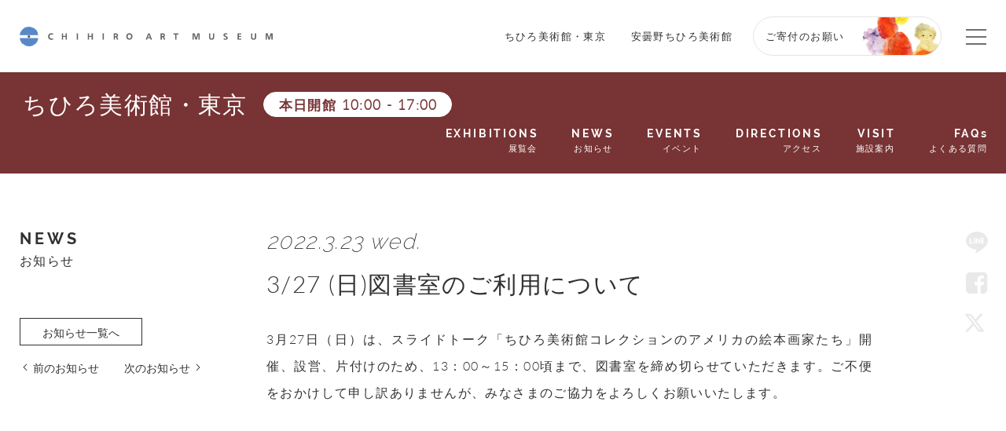

--- FILE ---
content_type: text/html; charset=UTF-8
request_url: https://chihiro.jp/tokyo/news/72889/
body_size: 13501
content:

<!DOCTYPE html>
<html dir="ltr" lang="ja" prefix="og: https://ogp.me/ns#" class="no-js  chrome">

<head>
	<!-- Google Tag Manager -->
	<script>(function(w,d,s,l,i){w[l]=w[l]||[];w[l].push({'gtm.start':new Date().getTime(),event:'gtm.js'});var f=d.getElementsByTagName(s)[0],j=d.createElement(s),dl=l!='dataLayer'?'&l='+l:'';j.async=true;j.src='https://www.googletagmanager.com/gtm.js?id='+i+dl;f.parentNode.insertBefore(j,f);
	})(window,document,'script','dataLayer','GTM-K4L52LS');</script>
	<!-- End Google Tag Manager -->
    <meta charset="UTF-8">
    <meta name="viewport" content="width=device-width, initial-scale=1">
    <link rel="profile" href="http://gmpg.org/xfn/11">
    <link href="https://fonts.googleapis.com/css?family=Noto+Sans+JP" rel="stylesheet">


    <link rel="stylesheet" href="https://chihiro.jp/wp-content/themes/chihiro/assets/css/swiper.min.css">

    
    

    <link rel="stylesheet" href="https://chihiro.jp/wp-content/themes/chihiro/assets/css/style.css?20251205">
    
        <link rel="stylesheet" href="https://chihiro.jp/wp-content/themes/chihiro/assets/css/under-tokyo.css">
    
    <link rel="stylesheet" href="https://chihiro.jp/wp-content/themes/chihiro/assets/css/editor-style.css">

    <link rel="stylesheet" href="https://chihiro.jp/wp-content/themes/chihiro/assets/css/print.css" media="print">

    <link rel="stylesheet" href="https://chihiro.jp/wp-content/themes/chihiro/style.css">
    <link rel="stylesheet" href="https://chihiro.jp/wp-content/themes/chihiro/assets/css/style_add.css?20250702">

    
    <link href="//maxcdn.bootstrapcdn.com/font-awesome/4.7.0/css/font-awesome.min.css" rel="stylesheet" integrity="sha384-wvfXpqpZZVQGK6TAh5PVlGOfQNHSoD2xbE+QkPxCAFlNEevoEH3Sl0sibVcOQVnN" crossorigin="anonymous">


    
    <!--oni-->    
		<!-- All in One SEO 4.7.0 - aioseo.com -->
		<title>3/27 (日)図書室のご利用について ｜世界初の絵本美術館｜ちひろ美術館・東京</title>
		<meta name="description" content="3月27日（日）は、スライドトーク「ちひろ美術館コレクションのアメリカの絵本画家たち」開催、設営、片付けのため" />
		<meta name="robots" content="max-image-preview:large" />
		<link rel="canonical" href="https://chihiro.jp/tokyo/news/72889/" />
		<meta name="generator" content="All in One SEO (AIOSEO) 4.7.0" />
		<meta property="og:locale" content="ja_JP" />
		<meta property="og:site_name" content="いわさきちひろ記念事業団　公式サイト - いわさきちひろと世界の絵本画家の美術館「ちひろ美術館・東京」「安曇野ちひろ美術館」" />
		<meta property="og:type" content="article" />
		<meta property="og:title" content="3/27 (日)図書室のご利用について ｜世界初の絵本美術館｜ちひろ美術館・東京" />
		<meta property="og:description" content="3月27日（日）は、スライドトーク「ちひろ美術館コレクションのアメリカの絵本画家たち」開催、設営、片付けのため" />
		<meta property="og:url" content="https://chihiro.jp/tokyo/news/72889/" />
		<meta property="og:image" content="https://chihiro.jp/wp-content/uploads/2017/05/index_mainvisual.jpg" />
		<meta property="og:image:secure_url" content="https://chihiro.jp/wp-content/uploads/2017/05/index_mainvisual.jpg" />
		<meta property="og:image:width" content="1440" />
		<meta property="og:image:height" content="771" />
		<meta property="article:published_time" content="2022-03-22T19:15:05+00:00" />
		<meta property="article:modified_time" content="2022-03-22T19:15:05+00:00" />
		<meta property="article:publisher" content="https://www.facebook.com/chihiro.azumino,https://www.facebook.com/chihiro.tokyo" />
		<meta name="twitter:card" content="summary" />
		<meta name="twitter:site" content="@ChihiroMuseum" />
		<meta name="twitter:title" content="3/27 (日)図書室のご利用について ｜世界初の絵本美術館｜ちひろ美術館・東京" />
		<meta name="twitter:description" content="3月27日（日）は、スライドトーク「ちひろ美術館コレクションのアメリカの絵本画家たち」開催、設営、片付けのため" />
		<meta name="twitter:creator" content="@ChihiroMuseum" />
		<meta name="twitter:image" content="https://chihiro.jp/wp-content/uploads/2017/05/index_mainvisual.jpg" />
		<script type="application/ld+json" class="aioseo-schema">
			{"@context":"https:\/\/schema.org","@graph":[{"@type":"BreadcrumbList","@id":"https:\/\/chihiro.jp\/tokyo\/news\/72889\/#breadcrumblist","itemListElement":[{"@type":"ListItem","@id":"https:\/\/chihiro.jp\/#listItem","position":1,"name":"\u5bb6","item":"https:\/\/chihiro.jp\/","nextItem":"https:\/\/chihiro.jp\/tokyo\/news\/72889\/#listItem"},{"@type":"ListItem","@id":"https:\/\/chihiro.jp\/tokyo\/news\/72889\/#listItem","position":2,"name":"3\/27 (\u65e5)\u56f3\u66f8\u5ba4\u306e\u3054\u5229\u7528\u306b\u3064\u3044\u3066","previousItem":"https:\/\/chihiro.jp\/#listItem"}]},{"@type":"Organization","@id":"https:\/\/chihiro.jp\/#organization","name":"\u4e16\u754c\u521d\u306e\u7d75\u672c\u7f8e\u8853\u9928\uff5c\u3061\u3072\u308d\u7f8e\u8853\u9928","description":"\u3044\u308f\u3055\u304d\u3061\u3072\u308d\u3068\u4e16\u754c\u306e\u7d75\u672c\u753b\u5bb6\u306e\u7f8e\u8853\u9928\u300c\u3061\u3072\u308d\u7f8e\u8853\u9928\u30fb\u6771\u4eac\u300d\u300c\u5b89\u66c7\u91ce\u3061\u3072\u308d\u7f8e\u8853\u9928\u300d","url":"https:\/\/chihiro.jp\/","telephone":"+81339950612","logo":{"@type":"ImageObject","url":"https:\/\/chihiro.jp\/wp-content\/uploads\/2017\/06\/logo.jpg","@id":"https:\/\/chihiro.jp\/tokyo\/news\/72889\/#organizationLogo","width":840,"height":322,"caption":"\u4f50\u85e4 \u5353"},"image":{"@id":"https:\/\/chihiro.jp\/tokyo\/news\/72889\/#organizationLogo"},"sameAs":["https:\/\/www.facebook.com\/chihiro.azumino,https:\/\/www.facebook.com\/chihiro.tokyo","https:\/\/x.com\/ChihiroMuseum","https:\/\/www.instagram.com\/chihiroartmuseum_azumino\/,https:\/\/www.instagram.com\/chihiroartmuseum_tokyo\/","https:\/\/www.youtube.com\/channel\/UCuf11Jcq_rqjRfDMM5w4ZNw"]},{"@type":"WebPage","@id":"https:\/\/chihiro.jp\/tokyo\/news\/72889\/#webpage","url":"https:\/\/chihiro.jp\/tokyo\/news\/72889\/","name":"3\/27 (\u65e5)\u56f3\u66f8\u5ba4\u306e\u3054\u5229\u7528\u306b\u3064\u3044\u3066 \uff5c\u4e16\u754c\u521d\u306e\u7d75\u672c\u7f8e\u8853\u9928\uff5c\u3061\u3072\u308d\u7f8e\u8853\u9928\u30fb\u6771\u4eac","description":"3\u670827\u65e5\uff08\u65e5\uff09\u306f\u3001\u30b9\u30e9\u30a4\u30c9\u30c8\u30fc\u30af\u300c\u3061\u3072\u308d\u7f8e\u8853\u9928\u30b3\u30ec\u30af\u30b7\u30e7\u30f3\u306e\u30a2\u30e1\u30ea\u30ab\u306e\u7d75\u672c\u753b\u5bb6\u305f\u3061\u300d\u958b\u50ac\u3001\u8a2d\u55b6\u3001\u7247\u4ed8\u3051\u306e\u305f\u3081","inLanguage":"ja","isPartOf":{"@id":"https:\/\/chihiro.jp\/#website"},"breadcrumb":{"@id":"https:\/\/chihiro.jp\/tokyo\/news\/72889\/#breadcrumblist"},"datePublished":"2022-03-23T13:15:05+09:00","dateModified":"2022-03-23T13:15:05+09:00"},{"@type":"WebSite","@id":"https:\/\/chihiro.jp\/#website","url":"https:\/\/chihiro.jp\/","name":"\u4e16\u754c\u521d\u306e\u7d75\u672c\u7f8e\u8853\u9928\uff5c\u3061\u3072\u308d\u7f8e\u8853\u9928","description":"\u3044\u308f\u3055\u304d\u3061\u3072\u308d\u3068\u4e16\u754c\u306e\u7d75\u672c\u753b\u5bb6\u306e\u7f8e\u8853\u9928\u300c\u3061\u3072\u308d\u7f8e\u8853\u9928\u30fb\u6771\u4eac\u300d\u300c\u5b89\u66c7\u91ce\u3061\u3072\u308d\u7f8e\u8853\u9928\u300d","inLanguage":"ja","publisher":{"@id":"https:\/\/chihiro.jp\/#organization"}}]}
		</script>
		<!-- All in One SEO -->

<script type="text/javascript">
/* <![CDATA[ */
window._wpemojiSettings = {"baseUrl":"https:\/\/s.w.org\/images\/core\/emoji\/15.0.3\/72x72\/","ext":".png","svgUrl":"https:\/\/s.w.org\/images\/core\/emoji\/15.0.3\/svg\/","svgExt":".svg","source":{"concatemoji":"https:\/\/chihiro.jp\/wp-includes\/js\/wp-emoji-release.min.js?ver=6.6.4"}};
/*! This file is auto-generated */
!function(i,n){var o,s,e;function c(e){try{var t={supportTests:e,timestamp:(new Date).valueOf()};sessionStorage.setItem(o,JSON.stringify(t))}catch(e){}}function p(e,t,n){e.clearRect(0,0,e.canvas.width,e.canvas.height),e.fillText(t,0,0);var t=new Uint32Array(e.getImageData(0,0,e.canvas.width,e.canvas.height).data),r=(e.clearRect(0,0,e.canvas.width,e.canvas.height),e.fillText(n,0,0),new Uint32Array(e.getImageData(0,0,e.canvas.width,e.canvas.height).data));return t.every(function(e,t){return e===r[t]})}function u(e,t,n){switch(t){case"flag":return n(e,"\ud83c\udff3\ufe0f\u200d\u26a7\ufe0f","\ud83c\udff3\ufe0f\u200b\u26a7\ufe0f")?!1:!n(e,"\ud83c\uddfa\ud83c\uddf3","\ud83c\uddfa\u200b\ud83c\uddf3")&&!n(e,"\ud83c\udff4\udb40\udc67\udb40\udc62\udb40\udc65\udb40\udc6e\udb40\udc67\udb40\udc7f","\ud83c\udff4\u200b\udb40\udc67\u200b\udb40\udc62\u200b\udb40\udc65\u200b\udb40\udc6e\u200b\udb40\udc67\u200b\udb40\udc7f");case"emoji":return!n(e,"\ud83d\udc26\u200d\u2b1b","\ud83d\udc26\u200b\u2b1b")}return!1}function f(e,t,n){var r="undefined"!=typeof WorkerGlobalScope&&self instanceof WorkerGlobalScope?new OffscreenCanvas(300,150):i.createElement("canvas"),a=r.getContext("2d",{willReadFrequently:!0}),o=(a.textBaseline="top",a.font="600 32px Arial",{});return e.forEach(function(e){o[e]=t(a,e,n)}),o}function t(e){var t=i.createElement("script");t.src=e,t.defer=!0,i.head.appendChild(t)}"undefined"!=typeof Promise&&(o="wpEmojiSettingsSupports",s=["flag","emoji"],n.supports={everything:!0,everythingExceptFlag:!0},e=new Promise(function(e){i.addEventListener("DOMContentLoaded",e,{once:!0})}),new Promise(function(t){var n=function(){try{var e=JSON.parse(sessionStorage.getItem(o));if("object"==typeof e&&"number"==typeof e.timestamp&&(new Date).valueOf()<e.timestamp+604800&&"object"==typeof e.supportTests)return e.supportTests}catch(e){}return null}();if(!n){if("undefined"!=typeof Worker&&"undefined"!=typeof OffscreenCanvas&&"undefined"!=typeof URL&&URL.createObjectURL&&"undefined"!=typeof Blob)try{var e="postMessage("+f.toString()+"("+[JSON.stringify(s),u.toString(),p.toString()].join(",")+"));",r=new Blob([e],{type:"text/javascript"}),a=new Worker(URL.createObjectURL(r),{name:"wpTestEmojiSupports"});return void(a.onmessage=function(e){c(n=e.data),a.terminate(),t(n)})}catch(e){}c(n=f(s,u,p))}t(n)}).then(function(e){for(var t in e)n.supports[t]=e[t],n.supports.everything=n.supports.everything&&n.supports[t],"flag"!==t&&(n.supports.everythingExceptFlag=n.supports.everythingExceptFlag&&n.supports[t]);n.supports.everythingExceptFlag=n.supports.everythingExceptFlag&&!n.supports.flag,n.DOMReady=!1,n.readyCallback=function(){n.DOMReady=!0}}).then(function(){return e}).then(function(){var e;n.supports.everything||(n.readyCallback(),(e=n.source||{}).concatemoji?t(e.concatemoji):e.wpemoji&&e.twemoji&&(t(e.twemoji),t(e.wpemoji)))}))}((window,document),window._wpemojiSettings);
/* ]]> */
</script>
<style id='wp-emoji-styles-inline-css' type='text/css'>

	img.wp-smiley, img.emoji {
		display: inline !important;
		border: none !important;
		box-shadow: none !important;
		height: 1em !important;
		width: 1em !important;
		margin: 0 0.07em !important;
		vertical-align: -0.1em !important;
		background: none !important;
		padding: 0 !important;
	}
</style>
<link rel='stylesheet' id='wp-block-library-css' href='https://chihiro.jp/wp-includes/css/dist/block-library/style.min.css?ver=6.6.4' type='text/css' media='all' />
<style id='classic-theme-styles-inline-css' type='text/css'>
/*! This file is auto-generated */
.wp-block-button__link{color:#fff;background-color:#32373c;border-radius:9999px;box-shadow:none;text-decoration:none;padding:calc(.667em + 2px) calc(1.333em + 2px);font-size:1.125em}.wp-block-file__button{background:#32373c;color:#fff;text-decoration:none}
</style>
<style id='global-styles-inline-css' type='text/css'>
:root{--wp--preset--aspect-ratio--square: 1;--wp--preset--aspect-ratio--4-3: 4/3;--wp--preset--aspect-ratio--3-4: 3/4;--wp--preset--aspect-ratio--3-2: 3/2;--wp--preset--aspect-ratio--2-3: 2/3;--wp--preset--aspect-ratio--16-9: 16/9;--wp--preset--aspect-ratio--9-16: 9/16;--wp--preset--color--black: #000000;--wp--preset--color--cyan-bluish-gray: #abb8c3;--wp--preset--color--white: #ffffff;--wp--preset--color--pale-pink: #f78da7;--wp--preset--color--vivid-red: #cf2e2e;--wp--preset--color--luminous-vivid-orange: #ff6900;--wp--preset--color--luminous-vivid-amber: #fcb900;--wp--preset--color--light-green-cyan: #7bdcb5;--wp--preset--color--vivid-green-cyan: #00d084;--wp--preset--color--pale-cyan-blue: #8ed1fc;--wp--preset--color--vivid-cyan-blue: #0693e3;--wp--preset--color--vivid-purple: #9b51e0;--wp--preset--gradient--vivid-cyan-blue-to-vivid-purple: linear-gradient(135deg,rgba(6,147,227,1) 0%,rgb(155,81,224) 100%);--wp--preset--gradient--light-green-cyan-to-vivid-green-cyan: linear-gradient(135deg,rgb(122,220,180) 0%,rgb(0,208,130) 100%);--wp--preset--gradient--luminous-vivid-amber-to-luminous-vivid-orange: linear-gradient(135deg,rgba(252,185,0,1) 0%,rgba(255,105,0,1) 100%);--wp--preset--gradient--luminous-vivid-orange-to-vivid-red: linear-gradient(135deg,rgba(255,105,0,1) 0%,rgb(207,46,46) 100%);--wp--preset--gradient--very-light-gray-to-cyan-bluish-gray: linear-gradient(135deg,rgb(238,238,238) 0%,rgb(169,184,195) 100%);--wp--preset--gradient--cool-to-warm-spectrum: linear-gradient(135deg,rgb(74,234,220) 0%,rgb(151,120,209) 20%,rgb(207,42,186) 40%,rgb(238,44,130) 60%,rgb(251,105,98) 80%,rgb(254,248,76) 100%);--wp--preset--gradient--blush-light-purple: linear-gradient(135deg,rgb(255,206,236) 0%,rgb(152,150,240) 100%);--wp--preset--gradient--blush-bordeaux: linear-gradient(135deg,rgb(254,205,165) 0%,rgb(254,45,45) 50%,rgb(107,0,62) 100%);--wp--preset--gradient--luminous-dusk: linear-gradient(135deg,rgb(255,203,112) 0%,rgb(199,81,192) 50%,rgb(65,88,208) 100%);--wp--preset--gradient--pale-ocean: linear-gradient(135deg,rgb(255,245,203) 0%,rgb(182,227,212) 50%,rgb(51,167,181) 100%);--wp--preset--gradient--electric-grass: linear-gradient(135deg,rgb(202,248,128) 0%,rgb(113,206,126) 100%);--wp--preset--gradient--midnight: linear-gradient(135deg,rgb(2,3,129) 0%,rgb(40,116,252) 100%);--wp--preset--font-size--small: 13px;--wp--preset--font-size--medium: 20px;--wp--preset--font-size--large: 36px;--wp--preset--font-size--x-large: 42px;--wp--preset--spacing--20: 0.44rem;--wp--preset--spacing--30: 0.67rem;--wp--preset--spacing--40: 1rem;--wp--preset--spacing--50: 1.5rem;--wp--preset--spacing--60: 2.25rem;--wp--preset--spacing--70: 3.38rem;--wp--preset--spacing--80: 5.06rem;--wp--preset--shadow--natural: 6px 6px 9px rgba(0, 0, 0, 0.2);--wp--preset--shadow--deep: 12px 12px 50px rgba(0, 0, 0, 0.4);--wp--preset--shadow--sharp: 6px 6px 0px rgba(0, 0, 0, 0.2);--wp--preset--shadow--outlined: 6px 6px 0px -3px rgba(255, 255, 255, 1), 6px 6px rgba(0, 0, 0, 1);--wp--preset--shadow--crisp: 6px 6px 0px rgba(0, 0, 0, 1);}:where(.is-layout-flex){gap: 0.5em;}:where(.is-layout-grid){gap: 0.5em;}body .is-layout-flex{display: flex;}.is-layout-flex{flex-wrap: wrap;align-items: center;}.is-layout-flex > :is(*, div){margin: 0;}body .is-layout-grid{display: grid;}.is-layout-grid > :is(*, div){margin: 0;}:where(.wp-block-columns.is-layout-flex){gap: 2em;}:where(.wp-block-columns.is-layout-grid){gap: 2em;}:where(.wp-block-post-template.is-layout-flex){gap: 1.25em;}:where(.wp-block-post-template.is-layout-grid){gap: 1.25em;}.has-black-color{color: var(--wp--preset--color--black) !important;}.has-cyan-bluish-gray-color{color: var(--wp--preset--color--cyan-bluish-gray) !important;}.has-white-color{color: var(--wp--preset--color--white) !important;}.has-pale-pink-color{color: var(--wp--preset--color--pale-pink) !important;}.has-vivid-red-color{color: var(--wp--preset--color--vivid-red) !important;}.has-luminous-vivid-orange-color{color: var(--wp--preset--color--luminous-vivid-orange) !important;}.has-luminous-vivid-amber-color{color: var(--wp--preset--color--luminous-vivid-amber) !important;}.has-light-green-cyan-color{color: var(--wp--preset--color--light-green-cyan) !important;}.has-vivid-green-cyan-color{color: var(--wp--preset--color--vivid-green-cyan) !important;}.has-pale-cyan-blue-color{color: var(--wp--preset--color--pale-cyan-blue) !important;}.has-vivid-cyan-blue-color{color: var(--wp--preset--color--vivid-cyan-blue) !important;}.has-vivid-purple-color{color: var(--wp--preset--color--vivid-purple) !important;}.has-black-background-color{background-color: var(--wp--preset--color--black) !important;}.has-cyan-bluish-gray-background-color{background-color: var(--wp--preset--color--cyan-bluish-gray) !important;}.has-white-background-color{background-color: var(--wp--preset--color--white) !important;}.has-pale-pink-background-color{background-color: var(--wp--preset--color--pale-pink) !important;}.has-vivid-red-background-color{background-color: var(--wp--preset--color--vivid-red) !important;}.has-luminous-vivid-orange-background-color{background-color: var(--wp--preset--color--luminous-vivid-orange) !important;}.has-luminous-vivid-amber-background-color{background-color: var(--wp--preset--color--luminous-vivid-amber) !important;}.has-light-green-cyan-background-color{background-color: var(--wp--preset--color--light-green-cyan) !important;}.has-vivid-green-cyan-background-color{background-color: var(--wp--preset--color--vivid-green-cyan) !important;}.has-pale-cyan-blue-background-color{background-color: var(--wp--preset--color--pale-cyan-blue) !important;}.has-vivid-cyan-blue-background-color{background-color: var(--wp--preset--color--vivid-cyan-blue) !important;}.has-vivid-purple-background-color{background-color: var(--wp--preset--color--vivid-purple) !important;}.has-black-border-color{border-color: var(--wp--preset--color--black) !important;}.has-cyan-bluish-gray-border-color{border-color: var(--wp--preset--color--cyan-bluish-gray) !important;}.has-white-border-color{border-color: var(--wp--preset--color--white) !important;}.has-pale-pink-border-color{border-color: var(--wp--preset--color--pale-pink) !important;}.has-vivid-red-border-color{border-color: var(--wp--preset--color--vivid-red) !important;}.has-luminous-vivid-orange-border-color{border-color: var(--wp--preset--color--luminous-vivid-orange) !important;}.has-luminous-vivid-amber-border-color{border-color: var(--wp--preset--color--luminous-vivid-amber) !important;}.has-light-green-cyan-border-color{border-color: var(--wp--preset--color--light-green-cyan) !important;}.has-vivid-green-cyan-border-color{border-color: var(--wp--preset--color--vivid-green-cyan) !important;}.has-pale-cyan-blue-border-color{border-color: var(--wp--preset--color--pale-cyan-blue) !important;}.has-vivid-cyan-blue-border-color{border-color: var(--wp--preset--color--vivid-cyan-blue) !important;}.has-vivid-purple-border-color{border-color: var(--wp--preset--color--vivid-purple) !important;}.has-vivid-cyan-blue-to-vivid-purple-gradient-background{background: var(--wp--preset--gradient--vivid-cyan-blue-to-vivid-purple) !important;}.has-light-green-cyan-to-vivid-green-cyan-gradient-background{background: var(--wp--preset--gradient--light-green-cyan-to-vivid-green-cyan) !important;}.has-luminous-vivid-amber-to-luminous-vivid-orange-gradient-background{background: var(--wp--preset--gradient--luminous-vivid-amber-to-luminous-vivid-orange) !important;}.has-luminous-vivid-orange-to-vivid-red-gradient-background{background: var(--wp--preset--gradient--luminous-vivid-orange-to-vivid-red) !important;}.has-very-light-gray-to-cyan-bluish-gray-gradient-background{background: var(--wp--preset--gradient--very-light-gray-to-cyan-bluish-gray) !important;}.has-cool-to-warm-spectrum-gradient-background{background: var(--wp--preset--gradient--cool-to-warm-spectrum) !important;}.has-blush-light-purple-gradient-background{background: var(--wp--preset--gradient--blush-light-purple) !important;}.has-blush-bordeaux-gradient-background{background: var(--wp--preset--gradient--blush-bordeaux) !important;}.has-luminous-dusk-gradient-background{background: var(--wp--preset--gradient--luminous-dusk) !important;}.has-pale-ocean-gradient-background{background: var(--wp--preset--gradient--pale-ocean) !important;}.has-electric-grass-gradient-background{background: var(--wp--preset--gradient--electric-grass) !important;}.has-midnight-gradient-background{background: var(--wp--preset--gradient--midnight) !important;}.has-small-font-size{font-size: var(--wp--preset--font-size--small) !important;}.has-medium-font-size{font-size: var(--wp--preset--font-size--medium) !important;}.has-large-font-size{font-size: var(--wp--preset--font-size--large) !important;}.has-x-large-font-size{font-size: var(--wp--preset--font-size--x-large) !important;}
:where(.wp-block-post-template.is-layout-flex){gap: 1.25em;}:where(.wp-block-post-template.is-layout-grid){gap: 1.25em;}
:where(.wp-block-columns.is-layout-flex){gap: 2em;}:where(.wp-block-columns.is-layout-grid){gap: 2em;}
:root :where(.wp-block-pullquote){font-size: 1.5em;line-height: 1.6;}
</style>
<script type="text/javascript" src="https://chihiro.jp/wp-includes/js/jquery/jquery.min.js?ver=3.7.1" id="jquery-core-js"></script>
<script type="text/javascript" src="https://chihiro.jp/wp-includes/js/jquery/jquery-migrate.min.js?ver=3.4.1" id="jquery-migrate-js"></script>
<script type="text/javascript" id="ajax-js-extra">
/* <![CDATA[ */
var AjaxData = {"nonce":"302b34d3b9","home":"https:\/\/chihiro.jp","templateDirectory":"https:\/\/chihiro.jp\/wp-content\/themes\/chihiro","templateDirectoryPath":"\/home\/chihirojp\/chihiro.jp\/public_html\/wp-content\/themes\/chihiro","en_url":"https:\/\/chihiro.jp\/en","post_id":"15233","post_belong":"tokyo","post_type":"news-tokyo","page_type":"single","post_family":"news","post_name":"72889","posts_per_page":"80"};
/* ]]> */
</script>
<script type="text/javascript" src="https://chihiro.jp/wp-content/themes/chihiro/assets/js/ajax.js?ver=1.0" id="ajax-js"></script>
<link rel="https://api.w.org/" href="https://chihiro.jp/wp-json/" /><link rel="EditURI" type="application/rsd+xml" title="RSD" href="https://chihiro.jp/xmlrpc.php?rsd" />
<meta name="generator" content="WordPress 6.6.4" />
<link rel='shortlink' href='https://chihiro.jp/?p=15233' />
<link rel="alternate" title="oEmbed (JSON)" type="application/json+oembed" href="https://chihiro.jp/wp-json/oembed/1.0/embed?url=https%3A%2F%2Fchihiro.jp%2Ftokyo%2Fnews%2F72889%2F" />
<link rel="alternate" title="oEmbed (XML)" type="text/xml+oembed" href="https://chihiro.jp/wp-json/oembed/1.0/embed?url=https%3A%2F%2Fchihiro.jp%2Ftokyo%2Fnews%2F72889%2F&#038;format=xml" />
<link rel="alternate" hreflang="x-default" href="https://chihiro.jp/tokyo/news/72889/" title="ja" />
<meta name="redi-version" content="1.2.3" />    </head>


<body class="news-tokyo-template-default single single-news-tokyo postid-15233 news tokyo">
<!-- Google Tag Manager (noscript) -->
<noscript><iframe src="https://www.googletagmanager.com/ns.html?id=GTM-K4L52LS" height="0" width="0" style="display:none;visibility:hidden"></iframe></noscript>
<!-- End Google Tag Manager (noscript) -->


<div class="wrapper">

<header id="header" class="header">
    <div class="headerCommon_wrapper">
    	<div class="headerCommon ">
                        <p class="headerTitle"><a class="headerTitle_inner" href="https://chihiro.jp">CHIHIRO ART MUSEUM</a></p>
            
            <nav class="headerNav">
                <ul class="headerNav_inner">
                    <li class="menu">
                        <a href="https://chihiro.jp/tokyo/">
                            ちひろ美術館・東京                        </a>
                    </li>
                    <li class="menu">
                        <a href="https://chihiro.jp/azumino/">
                            安曇野ちひろ美術館                        </a>
                    </li>
                                            <style type="text/css">
                            @media (min-width: 767px) {
                                .headerTitle {
                                    display: flex;
                                    align-items: center;
                                    height: 50px;
                                }
                                .headerCommon {
                                    padding-top: 1.5em;
                                    padding-bottom: 1.5em;
                                }
                            }
                        </style>
                        <a class="menu donation-header" href="https://chihiro.jp/foundation/donation/">
                            ご寄付のお願い                        </a>
                                    </ul>

                <span class="headerNav_btn">
                    <span class="headerNav_btn-line"></span>
                    <span class="headerNav_btn-inner"></span>
                </span>

            </nav>

            <nav class="headerGlobalNav">
                <ul class="headerGlobalNav_inner">

                                        <li class="menu"><a href=""></a></li>
                </ul>

            </nav>
        </div>
    </div>


    <nav id="museumNav">
    <div class="museumNav">
        <div class="museumNav_left">
                        <p class="museumNav_caption"><a href="https://chihiro.jp/tokyo/">ちひろ美術館・東京</a></p>
            
                        
                        <span class="museumNav_info">
                本日開館 <time datetime='10:00'>10:00</time> - <time datetime='17:00'>17:00</time>            </span>
                        
        </div>
        
        <ul class="museumNav_menu">
            <li class="captionA"><a href="https://chihiro.jp/tokyo/exhibitions/">
    <span class="captionA_big">EXHIBITIONS</span>
    <span class="captionA_small">展覧会</span>
    </a></li>
<li class="captionA"><a href="https://chihiro.jp/tokyo/news/">
    <span class="captionA_big">NEWS</span>
    <span class="captionA_small">お知らせ</span>
    </a></li>
<li class="captionA"><a href="https://chihiro.jp/tokyo/events/">
    <span class="captionA_big">EVENTS</span>
    <span class="captionA_small">イベント</span>
    </a></li>
<li class="captionA"><a href="https://chihiro.jp/tokyo/visit/#directions">
    <span class="captionA_big">DIRECTIONS</span>
    <span class="captionA_small">アクセス</span>
    </a></li>
<li class="captionA"><a href="https://chihiro.jp/tokyo/visit/">
    <span class="captionA_big">VISIT</span>
    <span class="captionA_small">施設案内</span>
    </a></li>
<li class="captionA"><a href="https://chihiro.jp/tokyo/faqs/">
    <span class="captionA_big">FAQs</span>
    <span class="captionA_small">よくある質問</span>
    </a></li>




        </ul>

        <span class="museumNav_btn headerNav_btn">
            <span class="headerNav_btn-line"></span>
            <span class="headerNav_btn-inner"></span>
        </span>
    </div>
</nav>

<script>
    function popupWindow(self){
        window.open(
            encodeURI( decodeURI(self.href) )
            , 'pkwindow'
            , 'width=600, height=600, personalbar=0, toolbar=0, scrollbars=1'
        );
    }
</script>

<div id="socialNav">
    <p>SNS Menu</p>
    <ul>
	                <li class="menu social-line">
            <a href="http://line.me/R/msg/text/?3/27 (日)図書室のご利用について https://chihiro.jp/tokyo/news/72889/" title="LINEで送る" rel="nofollow" onclick="popupWindow(this); return false;" >LINE</a>
        </li>
                <li class="menu social-facebook">
            <a href="https://www.facebook.com/sharer/sharer.php?u=https://chihiro.jp/tokyo/news/72889/" title="Facebookでシェアする" rel="nofollow" onclick="popupWindow(this); return false;" >Facebook</a>
        </li>
                <li class="menu social-twitter">
            <a href="https://twitter.com/share?url=https://chihiro.jp/tokyo/news/72889/&text=3/27 (日)図書室のご利用について" title="Twitterでつぶやく" rel="nofollow" onclick="popupWindow(this); return false;" >Twitter</a>
        </li>
                    <li class="totop"><a href="#">Top</a></li>
    </ul>
</div>
	<hr class="headerHR">
</header>
<div class="content">
    
<div class="sidebar">
    <div class="sidebarInner">

        
<p class="captionA">
	    <span class="captionA_big">NEWS</span>
        <span class="captionA_small">お知らせ</span>
        </p>



<ul class="pager pagerC">
    <li class="archive">
        <a class="buttonA" href="https://chihiro.jp/tokyo/news/">
            <span>お知らせ一覧へ</span>
        </a>
    </li>
        <li class="prev"><a href="https://chihiro.jp/tokyo/news/18966/" rel="prev">前のお知らせ</a></li>
    <li class="next"><a href="https://chihiro.jp/tokyo/news/79709/" rel="next">次のお知らせ</a></li>
    </ul>
    </div>
</div>    <main class="main">


        
        <div class="post-content table">
            
            <time class="timeA" datetime="2022-03-23">2022.3.23 wed.</time>
            <h1>3/27 (日)図書室のご利用について</h1>

            <p><span>3</span>月<span>27</span>日（日）は、スライドトーク「ちひろ美術館コレクションのアメリカの絵本画家たち」開催、設営、片付けのため、<span>13</span>：<span>00</span>～<span>15</span>：<span>00</span>頃まで、図書室を締め切らせていただきます。ご不便をおかけして申し訳ありませんが、みなさまのご協力をよろしくお願いいたします。</p>
                
        </div>

        
<ul class="pager pagerC">
    <li class="prev"><a href="https://chihiro.jp/tokyo/news/18966/" rel="prev">前のお知らせ</a></li>
    <li><a class="buttonA" href="https://chihiro.jp/tokyo/news/"><span>お知らせ一覧へ</span></a></li>
    <li class="next"><a href="https://chihiro.jp/tokyo/news/79709/" rel="next">次のお知らせ</a></li>
</ul>
    </main>

</div>


<div id="wholeLinks" class="container" data-scroll-effects>
    <div class="bannerContainer">
        <div class="bannerContainer_inner">
            <section id="about" class="banner banner-narrowIn" data-scroll-effects-child="to-up delay1">
                <div class="bannerInner">
                    <div class="bannerContent">
                        <h2 class="bannerCaption">いわさきちひろについて</h2>

                                                <p class="bannerFooter"><a class="buttonA" href="https://chihiro.jp/about/"><span>さらに詳しく</span></a></p>
                        
                    </div>
                </div>
                <div class="bannerImage_wrapper">
                                        <img class="bannerImage" src="https://chihiro.jp/wp-content/themes/chihiro/assets/images/banner_footer01.jpg">
                                    </div>
            </section>


                        
            <section id="works" class="banner banner-narrowIn banner-black" data-scroll-effects-child="to-up delay2">
                <div class="bannerInner">
                    <div class="bannerContent">
                        <h2 class="bannerCaption">いわさきちひろの作品</h2>
                                                <p class="bannerFooter"><a class="buttonA" href="https://chihiro.jp/works/"><span>さらに詳しく</span></a></p>
                    </div>
                </div>
                <div class="bannerImage_wrapper">
                                        <img class="bannerImage" src="https://chihiro.jp/wp-content/themes/chihiro/assets/images/banner_footer02.jpg">
                    
                </div>
            </section>

            <section id="collection" class="banner banner-narrowIn right" data-scroll-effects-child="to-up delay3">
                <div class="bannerInner">
                    <div class="bannerContent">
                        <h2 class="bannerCaption">ちひろ美術館コレクション</h2>

                        
                        <p class="bannerFooter"><a class="buttonA" href="https://chihiro.jp/foundation/collection/"><span>さらに詳しく</span></a></p>
                    </div>
                </div>
                <div class="bannerImage_wrapper">
                                        <img class="bannerImage" src="https://chihiro.jp/wp-content/themes/chihiro/assets/images/banner_collection.jpg">
                    
                </div>
            </section>

            
                        <section id="azumino" class="banner banner-wide" data-scroll-effects="to-up">
                <a class="bannerInner" href="https://chihiro.jp/azumino/">
                    <div class="bannerContent">
                        <h2 class="bannerCaption ">安曇野ちひろ美術館</h2>
                    </div>
                </a>
                <div class="bannerImage_wrapper">
                    <img class="bannerImage" src="https://chihiro.jp/wp-content/themes/chihiro/assets/images/banner_footer04.jpg">
                </div>
            </section>
            
                        <!-- 
            <section id="totto" class="banner banner-wide banner-black" data-scroll-effects="to-up">
                <div class="bannerInner">
                    <div class="bannerContent">
                        <p class="bannerFooter">
                            <span>
                                2016年、安曇野ちひろ美術館の<br>
                                すぐとなりに完成しました。<br>
                            </span>
                            <a class="buttonA" href="https://chihiro.jp/totto/" target="_blank"><span>さらに詳しく</span></a>
                        </p>
                    </div>
                </div>
                <div class="bannerImage_wrapper">
                    <img class="bannerImage" src="https://chihiro.jp/wp-content/themes/chihiro/assets/images/banner_totto.jpg">
                </div>
            </section>
             -->
            
            
        </div>
        
                
                <div class="row column6_1">
                
                                <section class="banner" data-scroll-effects="to-up-small">
                    <a class="bannerInner" href="http://www.chihiro-fukyu.co.jp/top.html" target="_blank">
                    </a>
                    <div class="bannerImage_wrapper">
                        <img class="bannerImage" src="https://chihiro.jp/wp-content/themes/chihiro/assets/images/banner170912_03.jpg" alt="いわさきちひろ作品普及会">
                    </div>
                </section>
                <section class="banner" data-scroll-effects="to-up-small">
                    <a class="bannerInner" href="http://chihiro-eiga.jp/dvd/" target="_blank">
                    </a>
                    <div class="bannerImage_wrapper">
                        <img class="bannerImage" src="https://chihiro.jp/wp-content/themes/chihiro/assets/images/banner170912_02.jpg" alt="いわさきちひろドキュメンタリー映画　いわさきちひろ27歳の旅立ち">
                    </div>
                </section>
            <section class="banner" data-scroll-effects="to-up-small">
                <a class="bannerInner" href="http://chihironoie.jp/" target="_blank">
                </a>
                <div class="bannerImage_wrapper">
                    <img class="bannerImage" src="https://chihiro.jp/wp-content/themes/chihiro/assets/images/banner170912_04.jpg" alt="「ちひろの生まれた家」記念館">
                </div>
            </section>
            <section class="banner" data-scroll-effects="to-up-small">
                <a class="bannerInner" href="https://www.rekibun.or.jp/grutto/" target="_blank">
                </a>
                <div class="bannerImage_wrapper">
                    <img class="bannerImage" src="https://chihiro.jp/wp-content/themes/chihiro/assets/images/banner2025_guruttopass.jpg" alt="東京ミュージアム「ぐるっとパス2025」">
                </div>
            </section>
            <section class="banner" data-scroll-effects="to-up-small">
                <a class="bannerInner" href="https://www.google.com/culturalinstitute/beta/partner/chihiro-art-museum?hl=ja" target="_blank">
                </a>
                <div class="bannerImage_wrapper">
                    <img class="bannerImage" src="https://chihiro.jp/wp-content/themes/chihiro/assets/images/banner170912_05.jpg" alt="ちひろ美術館はGoogleアートプロジェクトに参加しています">
                </div>
            </section>
                    </div>
        
<!--        <div class="row column3_1">
                <section class="banner" data-scroll-effects="to-up-small">
                    <a class="bannerInner" href="http://chihiro-eiga.jp/dvd/" target="_blank">
                    </a>
                    <div class="bannerImage_wrapper">
                        <img class="bannerImage" src="https://chihiro.jp/wp-content/themes/chihiro/assets/images/banner_dvd.png">
                    </div>
                </section>
                <section class="banner" data-scroll-effects="to-up-small">
                    <a class="bannerInner" href="http://www.chihiro-fukyu.co.jp/top.html" target="_blank">
                    </a>
                    <div class="bannerImage_wrapper">
                        <img class="bannerImage" src="https://chihiro.jp/wp-content/themes/chihiro/assets/images/banner_sakuhinfukyu.png">
                    </div>
                </section>
            <section class="banner" data-scroll-effects="to-up-small">
                <a class="bannerInner" href="http://chihironoie.jp/" target="_blank">
                </a>
                <div class="bannerImage_wrapper">
                    <img class="bannerImage" src="https://chihiro.jp/wp-content/themes/chihiro/assets/images/banner_kinennkan.png">
                </div>
            </section>
        </div>-->
        
                <!-- 2022928 TOKYO PASSバナー追加 -->
                
    </div>
</div>
﻿<div class="container ">
	<div class="innerA">
        <section id="follow" >
			<h2 class="followCaption captionA">
				<span class="captionA_big">FOLLOW US</span>
                				<span class="captionA_small">SNSで最新情報を発信しています</span>
                			</h2>
			<ul class="followList">
				<li>
					<span class="followList_fb">Facebook</span>
					<ul class="followList_sub">
                        <li><a href="https://www.facebook.com/chihiro.tokyo" target="_blank">ちひろ美術館･東京</a></li>
                        <li><a href="https://www.facebook.com/chihiro.azumino" target="_blank">安曇野ちひろ美術館</a></li>
                        <!--<li><a href="https://www.facebook.com/chihiro.totto" target="_blank">トットちゃん広場</a></li>-->
					</ul>
				</li>
                <li>
                    <span class="followList_inst">Instagram</span>
					<ul class="followList_sub">
                        <li><a href="https://www.instagram.com/chihiroartmuseum_tokyo/" target="_blank">ちひろ美術館･東京</a></li>
                        <li><a href="https://www.instagram.com/chihiroartmuseum_azumino/" target="_blank">安曇野ちひろ美術館</a></li>
					</ul>
                </li>
                <li>
	                <span class="followList_twt-x">
	                	<a href="https://twitter.com/ChihiroMuseum" target="_blank">X<!--Twitter--></a>
	                </span>
                </li>
                <li><span class="followList_ytb"><a href="https://www.youtube.com/channel/UCuf11Jcq_rqjRfDMM5w4ZNw" target="_blank">Youtube</a></span></li>
			</ul>
            <form role="search" method="get" id="searchform" class="searchform" action="https://chihiro.jp/">
    <div id="sWrap">
        <input type="text" value="" name="s" id="s" placeholder="キーワード検索" />
    </div>
    <div id="searchsubmitWrap">
        <input type="submit" id="searchsubmit" value="Search" />
    </div>
        
    
</form>                                    <p><a class="buttonA" href="https://chihiro.jp/foundation/about/subscription"><span>メールマガジン登録</span></a></p>
            

                            <p><a class="buttonA" href="https://chihiro.jp/foundation/contact/"><span>お問い合わせ</span></a></p>
		</section>

        <div id="foundation" class="fBox" >
            <div id="foundationAbout" class="fBox_inner">
				<div class="fBox_left">
					<img src="https://chihiro.jp/wp-content/themes/chihiro/assets/images/index_agency.jpg">
				</div>
				<div class="fBox_right">
				    					<h2 class="fBox_captionA">
                        <a href="https://chihiro.jp/foundation/">
                        <span class="small">公益財団法人</span>
                        <div>
                            いわさきちひろ記念事業団　<span class="small">について</span>
                        </div>
                        </a>
				    </h2>
					<p class="custom-font">子どものしあわせと平和を願い続けた絵本画家いわさきちひろの業績を記念し、文化の民主的多面的発展に寄与する活動を行う団体です。</p>
					<ul>
                        <li><a class="buttonA" href="https://chihiro.jp/foundation/overview/"><span>概要</span></a></li>
                        <li><a class="buttonA" href="https://chihiro.jp/foundation/philosophy/"><span>理念</span></a></li>
                        <li><a class="buttonA" href="https://chihiro.jp/foundation/history/"><span>あゆみ</span></a></li>
                        <li class="is-pc"><a class="buttonA" href="https://chihiro.jp/foundation/hopeactivity/"><span>願いを伝える活動</span></a></li>
					</ul>
                    <a class="buttonA is-sp" href="https://chihiro.jp/foundation/hopeactivity/"><span>願いを伝える活動</span></a>
                    <h3 class="fBox_captionB">支援会員・寄付のご案内</h3>
					<p class="custom-font">当財団では、ちひろ美術館の充実した活動をさらに推進していくために、個人の方の寄付制度として、「支援会員制度」を設けています。</p>
                    <p><a class="buttonA" href="https://chihiro.jp/foundation/donation/"><span>さらに詳しく</span></a></p>
                    				</div>
			</div>
		</div>

	</div>
</div>

<style type="text/css">
    #azumino-modal {
        position: fixed;
        top: 0;
        right: 0;
        bottom: 0;
        left: 0;
        display: flex;
        align-items: center;
        justify-content: center;
        background: rgba(77, 77, 77, .7);
        transition: all .4s;
        z-index: 10000;
        font-size: 16px;
    }
    .modal__content {
        border-radius: 8px;
        position: relative;
        width: 600px;
        max-width: 90%;
        background: #fff;
        padding: 25px 30px;
    }

    .modal__footer {
        text-align: right;
    }
    .modal__close {
        position: absolute;
        top: 5px;
        right: 10px;
        color: #585858;
        text-decoration: none;
    }
    @media only screen and (max-width: 500px) {
        .modal__content {
            padding: 20px;
        }
        #azumino-modal {
            font-size: 14px;
        }
    }
</style>
<script>
    (function($){
        $( ".modal__close" ).click(function(e) {
            e.preventDefault();
            $('#azumino-modal').css({'visibility' : 'hidden', 'opacity' : '0'});
        });
    })(jQuery);
</script>

<footer id="footer" class="footer">
    <hr class="footerHR">

    <p class="footerTitle"><a class="footerTitle_inner" href="https://chihiro.jp">CHIHIRO ART MUSEUM</a></p>

            <nav class="footerNav">
            <ul class="footerNav_list">
                             <li class="footerNav_item">
                    <a href="https://chihiro.jp/foundation/about/">当サイトについて</a>
                </li>
            
                            <li class="footerNav_item">
                    <a href="https://chihiro.jp/foundation/about/#sitemap">サイトマップ</a>
                </li>
                <li class="footerNav_item">
                    <a href="https://chihiro.jp/foundation/about/#subscription">メルマガ登録</a>
                </li>
                <li class="footerNav_item">
                    <a href="https://chihiro.jp/foundation/about/#press">プレスの方へ</a>
                </li>
                <li class="footerNav_item">
                    <a href="https://chihiro.jp/foundation/about/#copyright">著作権について</a>
                </li>
                <li class="footerNav_item">
                    <a href="https://chihiro.jp/foundation/about/#fake">いわさきちひろの贋作について</a>
                </li>
            
                            <li class="footerNav_item">
                    <a href="https://chihiro.jp/foundation/about/#privacy">プライバシーポリシー</a>
                </li>
            
                            <li class="footerNav_item">
                    <a href="https://chihiro.jp/foundation/about/#facebookguideline">facebookガイドライン</a>
                </li>
                <li class="footerNav_item">
                    <a href="https://chihiro.jp/foundation/about/#link">関連リンク</a>
                </li>
                                </ul>
    </nav>

<div class="lnSwitcher ja" id="language">
    <div class="lnSwitcher_inner">
        <p data-accordion-btn="ln" class="language-text">日本語</p>
        <ul data-accordion-target="ln">
            	                        	            		            <li><a href="https://chihiro.jp/en/tokyo/news/72889/" target="_blank">English</a></li>
	                        	            		            <li><a href="https://chihiro.jp/kr/tokyo/news/72889/" target="_blank">한국어</a></li>
	                        	            		            <li><a href="https://chihiro.jp/ch/tokyo/news/72889/" target="_blank">简体字</a></li>
	                        	            		            <li><a href="https://chihiro.jp/tw/tokyo/news/72889/" target="_blank">繁體字</a></li>
	                        	            		            <li><a href="https://chihiro.jp/ru/tokyo/news/72889/" target="_blank">Русский</a></li>
	                                </ul>

            </div>
</div>

<p class="footerNote">
    当ホームページ掲載の記事、写真、作品図版等の無断転載を禁じます。    <small class="footerNote_copyright">COPYRIGHT &copy; 2017 CHIHIRO IWASAKI MEMORIAL FOUNDATION.  <br class="is-sp"/>ALL RIGHTS RESERVED.</small>
</p>

</footer>

</div><!--/wrapper-->



<div id="globalNav" class="globalNav">
    <div class="globalNav_inner">
        <div class="globalNav_innerIn">
            <ul id="sitemap" class="sitemap">
                                
                    <li class="menu active">

                                                <span>ちひろ美術館・東京</span>
                        <ul class="submenu">
                            
                            
<li class="menu">
    <a href="https://chihiro.jp/tokyo/">ちひろ美術館・東京 トップ</a>
</li>
<li class="menu">
    <a href="https://chihiro.jp/tokyo/exhibitions/">展覧会</a>
</li>
<li class="menu">
    <a href="https://chihiro.jp/tokyo/events/">イベント</a>
</li>
<li class="menu">
    <a href="https://chihiro.jp/tokyo/news/">お知らせ</a>
</li>
<li class="menu">
    <a href="https://chihiro.jp/tokyo/visit/#guide">利用案内</a>
</li>
<li class="menu">
    <a href="https://chihiro.jp/tokyo/visit/#directions">アクセス</a>
</li>
<li class="menu">
    <a href="https://chihiro.jp/tokyo/visit/#forgroup">団体で入館される方へ</a>
</li>
<li class="menu">
    <a href="https://chihiro.jp/tokyo/visit/floormap">フロアマップ</a>
</li>
<li class="menu">
    <a href="https://chihiro.jp/tokyo/neighborhood/">近隣マップ</a>
</li>
<li class="menu">
    <a href="https://chihiro.jp/tokyo/education/">教育プログラム</a>
</li>
<li class="menu">
    <a href="https://chihiro.jp/tokyo/newsletter/">美術館だより</a>
</li>
<li class="menu">
    <a href="https://chihiro.jp/tokyo/blog/">ブログ</a>
</li>
<li class="menu">
    <a href="https://chihiro.jp/tokyo/blog/category/themebooks/">テーマブックス</a>
</li>
<li class="menu">
    <a href="https://chihiro.jp/tokyo/visit/floormap/picturebookcafe">絵本カフェ</a>
</li>
<li class="menu">
    <a href="https://chihiro.jp/tokyo/visit/floormap/museumshop">ミュージアムショップ</a>
</li>
<li class="menu">
    <a href="https://chihiro.jp/tokyo/faqs/">よくある質問</a>
</li>
                        </ul>
                    </li>
                                                
                    <li class="menu ">

                                                <span>安曇野ちひろ美術館</span>
                        <ul class="submenu">
                            
                            
<li class="menu">
    <a href="https://chihiro.jp/azumino/">安曇野ちひろ美術館 トップ</a>
</li>
<li class="menu">
    <a href="https://chihiro.jp/azumino/exhibitions/">展覧会</a>
</li>
<li class="menu">
    <a href="https://chihiro.jp/azumino/events/">イベント</a>
</li>
<li class="menu">
    <a href="https://chihiro.jp/azumino/news/">お知らせ</a>
</li>
<li class="menu">
    <a href="https://chihiro.jp/azumino/visit/#guide">利用案内</a>
</li>
<li class="menu">
    <a href="https://chihiro.jp/azumino/visit/#directions">アクセス</a>
</li>
<li class="menu">
    <a href="https://chihiro.jp/azumino/visit/#forgroup">団体で入館される方へ</a>
</li>
<li class="menu">
    <a href="https://chihiro.jp/azumino/visit/floormap">フロアマップ</a>
</li>
<li class="menu">
    <a href="https://chihiro.jp/azumino/neighborhood/">周辺の見どころ</a>
</li>
<li class="menu">
    <a href="https://chihiro.jp/azumino/education/">教育プログラム</a>
</li>
<li class="menu">
    <a href="https://chihiro.jp/azumino/newsletter/">美術館だより</a>
</li>
<li class="menu">
    <a href="https://chihiro.jp/azumino/blog/">ブログ</a>
</li>
<li class="menu">
    <a href="https://chihiro.jp/azumino/blog/category/themebooks/">テーマブックス</a>
</li>
<li class="menu">
    <a href="https://chihiro.jp/azumino/visit/floormap/picturebookcafe">絵本カフェ</a>
</li>
<li class="menu">
    <a href="https://chihiro.jp/azumino/visit/floormap/museumshop">ミュージアムショップ</a>
</li>
<li class="menu">
    <a href="https://chihiro.jp/azumino/visit/floormap/chihiropark">安曇野ちひろ公園</a>
</li>
<li class="menu">
    <a href="https://chihiro.jp/azumino/faqs/">よくある質問</a>
</li>
                        </ul>
                    </li>
                                                                    <li class="menu menu-single">
                                                <a href="https://chihiro.jp/enjoyathome/jp/">おうちで楽しむちひろ美術館</a>
                    </li>
                                                
                    <li class="menu ">

                                                <span>いわさきちひろについて</span>
                        <ul class="submenu">
                            
                            	<li class="menu">
	    <a href="https://chihiro.jp/about">いわさきちひろについて トップ</a>
	</li>
	<li class="menu">
	    <a href="https://chihiro.jp/lifeandworks">絵と人生</a>
	</li>
	<li class="menu">
	    <a href="https://chihiro.jp/biography">年譜</a>
	</li>
	<li class="menu">
	    <a href="https://chihiro.jp/words">ちひろのことば</a>
	</li>
	<li class="menu">
	    <a href="https://chihiro.jp/technique">ちひろの技法</a>
	</li>
	<li class="menu">
	    <a href="https://chihiro.jp/withchihiro">ちひろとわたし</a>
	</li>
	<li class="menu">
	    <a href="https://chihiro.jp/forpeace">平和への願い</a>
	</li>
	<li class="menu">
	    <a href="https://chihiro.jp/works">いわさきちひろの作品</a>
	</li>
	<li class="menu">
	    <a href="https://chihiro.jp/booklist">ブックリスト</a>
	</li>

<!--
<li class="menu">
    <a href="https://chihiro.jp/news/">お知らせ一覧</a>
</li>
<li class="menu">
    <a href="https://chihiro.jp/topics/">トピックス</a>
</li>
<li class="menu">
    <a href="https://chihiro.jp/themebooks/">テーマブックス</a>
</li>
-->                        </ul>
                    </li>
                                                
                    <li class="menu ">

                                                <span>いわさきちひろ記念事業団</span>
                        <ul class="submenu">
                            
                            	<li class="menu">
	    <a href="https://chihiro.jp/foundation/">いわさきちひろ記念事業団 トップ</a>
	</li>
	<li class="menu">
	    <a href="https://chihiro.jp/foundation/exhibitions/">館外展</a>
	</li>
	<li class="menu">
	    <a href="https://chihiro.jp/foundation/donation/">寄付について</a>
	</li>
	<li class="menu">
	    <a href="https://chihiro.jp/foundation/news/">お知らせ</a>
	</li>
	<li class="menu">
	    <a href="https://chihiro.jp/foundation/philosophy/">理念</a>
	</li>
	<li class="menu">
	    <a href="https://chihiro.jp/foundation/greetings/">ごあいさつ</a>
	</li>
	<li class="menu">
	    <a href="https://chihiro.jp/foundation/overview/">財団概要</a>
	</li>
	<li class="menu">
	    <a href="https://chihiro.jp/foundation/overview/#businessreports">事業内容</a>
	</li>
	<li class="menu">
	    <a href="https://chihiro.jp/foundation/overview/#activityreports">活動報告</a>
	</li>
	<li class="menu">
	    <a href="https://chihiro.jp/foundation/hopeactivity/">願いを伝える活動</a>
	</li>
	<li class="menu">
	    <a href="https://chihiro.jp/foundation/history/">事業団のあゆみ</a>
	</li>
	<li class="menu">
	    <a href="https://chihiro.jp/foundation/collection/">ちひろ美術館コレクション</a>
	</li>
                        </ul>
                    </li>
                                                                <li class="menu"><a href="https://chihiro.jp/foundation/donation/">寄付について</a></li>
                                <li class="menu"><a href="https://chihiro.jp/foundation/contact/">お問い合わせ</a></li>
            </ul>


            <div id="utilities" class="utilities">
                <p>LANGUAGE</p>
                <div class="lnSwitcher ja" id="language">
    <div class="lnSwitcher_inner">
        <p data-accordion-btn="ln" class="language-text">日本語</p>
        <ul data-accordion-target="ln">
            	                        	            		            <li><a href="https://chihiro.jp/en/tokyo/news/72889/" target="_blank">English</a></li>
	                        	            		            <li><a href="https://chihiro.jp/kr/tokyo/news/72889/" target="_blank">한국어</a></li>
	                        	            		            <li><a href="https://chihiro.jp/ch/tokyo/news/72889/" target="_blank">简体字</a></li>
	                        	            		            <li><a href="https://chihiro.jp/tw/tokyo/news/72889/" target="_blank">繁體字</a></li>
	                        	            		            <li><a href="https://chihiro.jp/ru/tokyo/news/72889/" target="_blank">Русский</a></li>
	                                </ul>

            </div>
</div>
                <p>SNS</p>
                <ul class="box-sns">
                    <li>
                        <span data-accordion-btn="facebook">Facebook</span>
                        <ul class="submenu" data-accordion-target="facebook">
                            <li><a href="https://www.facebook.com/chihiro.tokyo" target="_blank">ちひろ美術館･東京</a></li>
                            <li><a href="https://www.facebook.com/chihiro.azumino" target="_blank">安曇野ちひろ美術館</a></li>
                            <!--<li><a href="https://www.facebook.com/chihiro.totto" target="_blank">トットちゃん広場</a></li>-->
                        </ul>
                    </li>
                    <li>
                    <span data-accordion-btn="twitter">X<!--Twitter--></span>
                        <ul class="submenu" data-accordion-target="twitter">
                            <li><a href="https://twitter.com/ChihiroMuseum" target="_blank">ちひろ美術館</a></li>
                            <!-- <li><a href="https://twitter.com/hashtag/achihiro" target="_blank">#achihiro</a></li> -->
                            <!-- <li><a href="https://twitter.com/hashtag/chihirot" target="_blank">#chihirot</a></li> -->
                        </ul>
                    </li>
                    <li>
                        <span data-accordion-btn="instagram">Instagram</span>
                        <ul class="submenu" data-accordion-target="instagram">
                            <li><a href="https://www.instagram.com/chihiroartmuseum_tokyo/" target="_blank">ちひろ美術館･東京</a></li>
                            <li><a href="https://www.instagram.com/chihiroartmuseum_azumino/" target="_blank">安曇野ちひろ美術館</a></li>
                            <li><a href="https://www.instagram.com/explore/tags/achihiro/" target="_blank">#achihiro</a></li>
                            <li><a href="https://www.instagram.com/explore/tags/achihirows/" target="_blank">#achihirows</a></li>
                            <li><a href="https://www.instagram.com/explore/tags/chihirot/" target="_blank">#chihirot</a></li>
                        </ul>
                    </li>
                    <li><a href="https://www.youtube.com/channel/UCuf11Jcq_rqjRfDMM5w4ZNw" target="_blank">Youtube</a></li>
                </ul>
                <p>SEARCH</p>
                <form role="search" method="get" id="searchform" class="searchform" action="https://chihiro.jp/">
    <div id="sWrap">
        <input type="text" value="" name="s" id="s" placeholder="キーワード検索" />
    </div>
    <div id="searchsubmitWrap">
        <input type="submit" id="searchsubmit" value="Search" />
    </div>
        
    
</form>                            </div>
        </div>
    </div>
    <span class="globalNav_btn headerNav_btn">
        <span class="headerNav_btn-line"></span>
        <span class="headerNav_btn-inner"></span>
    </span>
</div>





<script>
    var isSP = false;
    var isPC = true;
</script>


<script src="https://use.typekit.net/lcn0ozq.js"></script>
<script>try{Typekit.load({ async: true });}catch(e){}</script>



<script type="text/javascript" src="https://chihiro.jp/wp-content/themes/chihiro/assets/js/jquery-1.11.1.min.js"></script>
<script type="text/javascript" src="https://chihiro.jp/wp-content/themes/chihiro/assets/js/jquery.easing.js"></script>
<script type="text/javascript" src="https://chihiro.jp/wp-content/themes/chihiro/assets/js/jquery.lazyload.min.js"></script>
<script type="text/javascript" src="https://chihiro.jp/wp-content/themes/chihiro/assets/js/jquery.yycountdown.min.js"></script>





<script type="text/javascript" src="https://chihiro.jp/wp-content/themes/chihiro/assets/js/swiper.min.js"></script>
<script type="text/javascript" src="https://chihiro.jp/wp-content/themes/chihiro/assets/js/common.js"></script>

<script type="text/javascript" src="https://chihiro.jp/wp-content/themes/chihiro/assets/js/gadgets.js"></script>

<script type="text/javascript" src="https://chihiro.jp/wp-content/themes/chihiro/assets/js/jquery.bxslider.min.js"></script>
<script src="https://chihiro.jp/wp-content/themes/chihiro/assets/js/instaBxslider.js"></script>



















<script type="text/javascript" src="https://chihiro.jp/wp-content/themes/chihiro/assets/js/pc/gnav.js"></script>


<script type="text/javascript">
	jQuery(function($){
		$("#sitemap .submenu a").on("click",function(){
			$(".globalNav_btn").trigger("click");
		})
	})
</script>
<script>
	// DOM読み込み後に処理
	document.addEventListener('DOMContentLoaded', function () {
	    // class="no-select" の全ての画像に適用
	    document.querySelectorAll('img').forEach(function(img) {
	        img.onselectstart = () => false;
	        img.onmousedown = () => false;
	    });
	});
</script>

</body>
</html>

--- FILE ---
content_type: application/javascript
request_url: https://chihiro.jp/wp-content/themes/chihiro/assets/js/pc/gnav.js
body_size: 1449
content:
;(function(){
    $('.headerNav_btn').on('click', function(e){

        $('#globalNav [data-accordion-target]').each(function(idx, elm){
            $(elm).removeClass('invalid').css('height', 'auto');


            setTimeout(function(){
                $(elm).css({height: $(elm).outerHeight()}).addClass('invalid');

            }, 20);
        });

        $('#globalNav [data-accordion-btn]').parent('li.menu').removeClass('active');
    });
    
    
    
    var totopNav = {
    	init: function() {
    		var totop = $('#socialNav li.totop').clone(true);
    		$('#socialNav li.totop').remove();
    		$('#socialNav').after('<ul id="totopNav"></ul>');
    		$('#totopNav').append(totop);
    		$('#totopNav').css('position','fixed');
    		$('#totopNav').css('bottom','0');
    		$('#totopNav').css('width','100%');
    		$('#totopNav li.totop').css('position','absolute');
    		$('#totopNav li.totop').css('bottom','-100px');
    		$('#totopNav li.totop').css('right','.4em');
    		$('#totopNav li.totop').css('width','4em');
    		$('#totopNav li.totop').css('height','4em');
    		$('#totopNav li.totop').css('padding-top','1.05em');
    		$('#totopNav li.totop').css('font-size','.85em');
    		$('#totopNav li.totop').css('border-radius','100%');
    		$('#totopNav li.totop').css('background','rgba(0, 0, 0, 0.6)');
    		$('#totopNav li.totop').css('color','#fff');
    		$('#totopNav li.totop').css('display','block');
    		$('#totopNav li.totop').css('line-height','1');
    		$('#totopNav li.totop').css('font-weight','bold');
    		$('#totopNav li.totop').css('text-align', 'center');
    		$('#totopNav li.totop').css('-moz-transition','all 0.4s ease');
    		$('#totopNav li.totop').css('-o-transition','all 0.4s ease');
    		$('#totopNav li.totop').css('-webkit-transition','all 0.4s ease');
    		$('#totopNav li.totop').css('transition','all 0.4s ease');
    		$('#totopNav li.totop a').css('color','#fff');
    		$('#totopNav li.totop a').css('display','block');
    		$('#totopNav li.totop a').css('line-height','1');
    		$('#totopNav li.totop a').css('font-weight','bold');
    		$('#totopNav li.totop a').css('letter-spacing','0');
    		$('#totopNav li.totop a').css('font-size','1.05em');
    		$('#totopNav li.totop a').css('font-weight','normal');
    		$('head').append('<style>' +
							'#totopNav .totop a:before {' +
							'	display: inline-block;' +
							'	vertical-align: middle;' +
							'	vertical-align: baseline;' +
							'	font-family: \'icon\' !important;' +
							'	speak: none;' +
							'	font-style: normal;' +
							'	font-weight: normal !important;' +
							'	font-variant: normal;' +
							'	text-transform: none;' +
							'	-webkit-font-smoothing: antialiased;' +
							'	-moz-osx-font-smoothing: grayscale;' +
							'	content: "\\e906";' +
							'	display: block;' +
							'	line-height: .5;' +
							'	font-size: 2.3em;' +
							'}</style>');
    		$('#totopNav li.totop').css('top','0em');
            this.$obj = $('#totopNav');
            this.topInit = this.$obj.offset().top - myWindow.scrollY;
            this.scrollTimer = false;
            this.attachScroll();
            this.$obj.addClass('invalid');
            this.invalided = true;
    	},
        attachScroll: function(){
            $(window).on('scroll', this.scrollHandler);
        },
        scrollHandler: function(e){
            var self = totopNav;

            if( self.scrollTimer ){
                clearTimeout( self.scrollTimer );
            }
            self.scrollTimer = setTimeout(function(){

                if(myWindow.scrollY>=myWindow.height*.6){
                    if(self.invalided){
						self.$obj.children('li.totop').css('bottom', '15px');
                        self.$obj.removeClass('invalid');
                        self.invalided = false;
                    }
                    
                }else{
                    if(!self.invalided){
						self.$obj.children('li.totop').css('bottom', '-100px');
                        self.$obj.addClass('invalid');
                        self.invalided = true;
                    }
                    
                }
                
            }, 100);
        }
	};
	totopNav.init();

    var snsNav = {
        init: function(){
            this.$obj = $('#socialNav');
            if(this.$obj[0]){
                this.topInit = this.$obj.offset().top - myWindow.scrollY;
                this.scrollTimer = false;
                this.attachScroll();
            }
        },
        attachScroll: function(){
            $(window).on('scroll', this.scrollHandler);
        },
        
        scrollHandler: function(e){
            var self = snsNav;
            self.top = self.$obj.offset().top - myWindow.scrollY;
            
            var headerHeight = $('.headerCommon').outerHeight() + $('#museumNav').outerHeight();
            
            
            if($('main.main')[0]){
            
            
                var mainEnd = $('main.main').offset().top + $('main.main').outerHeight();

                //self.end = self.$obj.offset().top + self.$obj.outerHeight();

                self.end = myWindow.scrollY + (myWindow.height-self.$obj.outerHeight())/2 + self.$obj.outerHeight() //+ self.topInit //- 100
                ;

                //console.log( (self.end-mainEnd)*4 );




                if( self.end >= mainEnd ){
                    self.$obj.css({
                        top: 0,
                        bottom: (self.end-mainEnd)*2
                    });

                }else{

                    if( headerHeight>=self.topInit){
                        self.$obj.css('top', headerHeight);

                        self.topInit = headerHeight;

                    }else{
                        self.$obj.css({
                            top: 0
                        });
                    }

                    self.$obj.css({
                        bottom: 0
                    });
                }
            
            }
            
            //console.log(  );
            
        }
        
    };
    snsNav.init();
    
    
})();


--- FILE ---
content_type: application/javascript
request_url: https://chihiro.jp/wp-content/themes/chihiro/assets/js/ajax.js?ver=1.0
body_size: 1063
content:
var ajax = {
    send: function(url, postdata, completefunc){
        if(url = encodeURI(url)){
            this.request = this.createXMLHttpRequest();
            
            this.complete = completefunc;
            
            this.request.open('POST', url, true);

            //this.request.onreadystatechange = readyStateChangeHandler; //リクエスト状態が変化した場合に呼び出される
            // -> 何度も呼び出されるので、loadendにイベントリスナ
            
            if('loadend' in this.request){
                this.request.addEventListener('loadend', this.readyStateChangeHandler);

            }else{
                this.request.onreadystatechange = this.readyStateChangeHandler;
            }
            
            this.request.setRequestHeader('Content-Type', 'application/json; charset=UTF-8');
            this.request.send( (postdata)? this.getRequestsJson(postdata): null );
            
        }else{
            console.log('Error from ajax: Please pass correct URL.');
        }

    },
    
    readyStateChangeHandler: function(){
        switch(ajax.request.readyState) {
                // 完了の場合、関数が渡されていたら実行。
            case 4:
                if(ajax.request.status == 200 && ajax.complete){
                    ajax.complete(ajax.request.responseText);
                }
                break;
        }
    },
    
    getRequestsJson: function(obj) {
        return JSON.stringify(obj);
    },
    
    createXMLHttpRequest: function(){
        /* XMLHttpRequest オブジェクトを作成する   */
        if(window.addEventListener){
            /* Firefox 用 */
            return new XMLHttpRequest();
        }else{
            /* IE 用 */
            return new ActiveXObject('Microsoft.XMLHTTP');
        }
    }
    
    
    
};

ajax.transition = 'all .5s ease';
ajax.cutOut = function($target){
    $target.css({
        opacity: 0,
        transition: 'none'
    });
};
ajax.cutIn = function($target){
    $target.css({
        opacity: 1,
        transition: 'none'
    });
};
ajax.fadeOut = function($target){
    $target.css({
        opacity: 0,
        transition: this.transition
    });
};
ajax.fadeIn = function($target){
    $target.css({
        opacity: 1,
        transition: this.transition
    });
};

ajax.rewriteHTML = function(targetSelector, PostData, callback){
    var $target = $(targetSelector);

    this.is_loading = true;

    this.send( PostData.templateDirectory + '/ajax/get-post.php', PostData, function(data){
        ajax.cutOut($target);
        setTimeout(function(){
            $target.html(data);
            ajax.fadeIn($target);
            ajax.is_loading = false;

            if(callback){
                setTimeout(callback, 20);
            }

        }, 20);
    } );
};

ajax.addHTML = function(targetSelector, PostData, callback){
    var $target = $(targetSelector);

    this.is_loading = true;

    this.send( PostData.templateDirectory + '/ajax/get-post.php', PostData, function(data){
        $target.html($target.html() + data);
        ajax.is_loading = false;

        if(callback){
            setTimeout(callback, 20);
        }
    });
};

